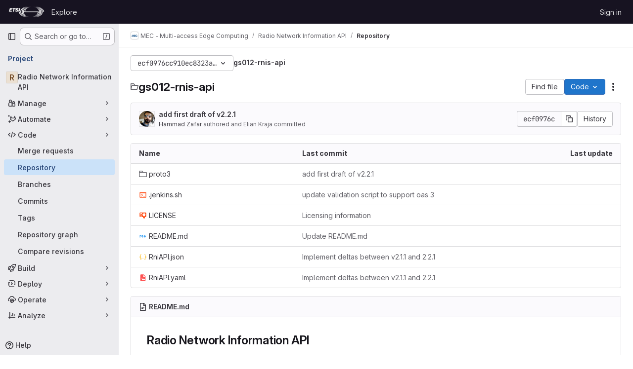

--- FILE ---
content_type: text/javascript; charset=utf-8
request_url: https://forge.etsi.org/rep/assets/webpack/commons-pages.projects.blob.show-pages.projects.get_started.show-pages.projects.show-pages.projects.tree.show.04a9931d.chunk.js
body_size: 13183
content:
(this.webpackJsonp=this.webpackJsonp||[]).push([["commons-pages.projects.blob.show-pages.projects.get_started.show-pages.projects.show-pages.projects.tree.show","36d45c3b"],{"+wZC":function(t,e,a){"use strict";var i=a("8Ei6"),n=a.n(i),r=a("zNqO"),s=a("n64d"),o=a("pTIT"),l=a("EXdk"),c=a("/2q6"),d=a("eOJu"),u=a("Cn4y"),b=a("tslw"),h=a("slyf"),p=a("Ccns");const f=o.U+"active",m=Object(u.c)(Object(d.m)({...b.b,active:Object(u.b)(l.g,!1),buttonId:Object(u.b)(l.r),disabled:Object(u.b)(l.g,!1),lazy:Object(u.b)(l.g,!1),noBody:Object(u.b)(l.g,!1),tag:Object(u.b)(l.r,"div"),title:Object(u.b)(l.r),titleItemClass:Object(u.b)(l.e),titleLinkAttributes:Object(u.b)(l.n),titleLinkClass:Object(u.b)(l.e)}),s.E),g=Object(r.c)({name:s.E,mixins:[b.a,h.a],inject:{getBvTabs:{default:function(){return function(){return{}}}}},props:m,data(){return{localActive:this.active&&!this.disabled}},computed:{bvTabs(){return this.getBvTabs()},_isTab:()=>!0,tabClasses(){const{localActive:t,disabled:e}=this;return[{active:t,disabled:e,"card-body":this.bvTabs.card&&!this.noBody},t?this.bvTabs.activeTabClass:null]},controlledBy(){return this.buttonId||this.safeId("__BV_tab_button__")},computedNoFade(){return!this.bvTabs.fade},computedLazy(){return this.bvTabs.lazy||this.lazy}},watch:{active(t,e){t!==e&&(t?this.activate():this.deactivate()||this.$emit(f,this.localActive))},disabled(t,e){if(t!==e){const{firstTab:e}=this.bvTabs;t&&this.localActive&&e&&(this.localActive=!1,e())}},localActive(t){this.$emit(f,t)}},mounted(){this.registerTab()},updated(){const{updateButton:t}=this.bvTabs;t&&this.hasNormalizedSlot(c.y)&&t(this)},beforeDestroy(){this.unregisterTab()},methods:{registerTab(){const{registerTab:t}=this.bvTabs;t&&t(this)},unregisterTab(){const{unregisterTab:t}=this.bvTabs;t&&t(this)},activate(){const{activateTab:t}=this.bvTabs;return!(!t||this.disabled)&&t(this)},deactivate(){const{deactivateTab:t}=this.bvTabs;return!(!t||!this.localActive)&&t(this)}},render(t){const{localActive:e}=this,a=t(this.tag,{staticClass:"tab-pane",class:this.tabClasses,directives:[{name:"show",value:e}],attrs:{role:"tabpanel",id:this.safeId(),"aria-hidden":e?"false":"true","aria-labelledby":this.controlledBy||null},ref:"panel"},[e||!this.computedLazy?this.normalizeSlot():t()]);return t(p.a,{props:{mode:"out-in",noFade:this.computedNoFade}},[a])}});var v={name:"GlTab",components:{BTab:g},inheritAttrs:!1,props:{titleLinkClass:{type:[String,Array,Object],required:!1,default:""},queryParamValue:{type:String,required:!1,default:null}},computed:{linkClass(){const{titleLinkClass:t}=this;return Array.isArray(t)?[...t,"gl-tab-nav-item"]:n()(t)?{...t,"gl-tab-nav-item":!0}:(t+" gl-tab-nav-item").trim()}}},_=a("tBpV"),y=Object(_.a)(v,(function(){var t=this;return(0,t._self._c)("b-tab",t._g(t._b({attrs:{"title-link-class":t.linkClass,"query-param-value":t.queryParamValue},scopedSlots:t._u([t._l(Object.keys(t.$slots),(function(e){return{key:e,fn:function(){return[t._t(e)]},proxy:!0}}))],null,!0)},"b-tab",t.$attrs,!1),t.$listeners))}),[],!1,null,null,null);e.a=y.exports},"5lKJ":function(t,e,a){"use strict";a.d(e,"a",(function(){return _}));var i=a("n64d"),n=a("pTIT"),r=a("Ld9G"),s=a("MGi3"),o=a("LTP3"),l=a("dJQL"),c=a("eOJu"),d=a("OlxA"),u=a("NL6M");const b=Object(o.d)(i.z,n.L),h="__bv_modal_directive__",p=function({modifiers:t={},arg:e,value:a}){return Object(l.m)(a)?a:Object(l.m)(e)?e:Object(c.h)(t).reverse()[0]},f=function(t){return t&&Object(s.v)(t,".dropdown-menu > li, li.nav-item")&&Object(s.A)("a, button",t)||t},m=function(t){t&&"BUTTON"!==t.tagName&&(Object(s.o)(t,"role")||Object(s.C)(t,"role","button"),"A"===t.tagName||Object(s.o)(t,"tabindex")||Object(s.C)(t,"tabindex","0"))},g=function(t){const e=t[h]||{},a=e.trigger,i=e.handler;a&&i&&(Object(o.a)(a,"click",i,n.R),Object(o.a)(a,"keydown",i,n.R),Object(o.a)(t,"click",i,n.R),Object(o.a)(t,"keydown",i,n.R)),delete t[h]},v=function(t,e,a){const i=t[h]||{},l=p(e),c=f(t);l===i.target&&c===i.trigger||(g(t),function(t,e,a){const i=p(e),l=f(t);if(i&&l){const c=function(t){const n=t.currentTarget;if(!Object(s.r)(n)){const s=t.type,o=t.keyCode;"click"!==s&&("keydown"!==s||o!==r.c&&o!==r.h)||Object(d.a)(Object(u.a)(a,e)).$emit(b,i,n)}};t[h]={handler:c,target:i,trigger:l},m(l),Object(o.b)(l,"click",c,n.R),"BUTTON"!==l.tagName&&"button"===Object(s.h)(l,"role")&&Object(o.b)(l,"keydown",c,n.R)}}(t,e,a)),m(c)},_={inserted:v,updated:function(){},componentUpdated:v,unbind:g}},CSd6:function(t,e,a){"use strict";var i=a("CbCZ"),n=a("9dZE"),r=a("jlnU"),s=a("2ibD"),o=a("8Igx"),l=a("Y0p+"),c=a("SNRI"),d=a("3twG"),u=a("/lV4"),b=a("OR9K"),h=a("O4EH"),p=a("ygVz"),f={components:{GlButton:i.a,UploadDropzone:b.a,FileIcon:n.a,CommitChangesModal:h.a},i18n:{REMOVE_FILE_TEXT:Object(u.a)("Remove file"),ERROR_MESSAGE:Object(u.a)("Error uploading file. Please try again."),DIRECTORY_FILE_ERROR:Object(u.a)("Directories cannot be uploaded. Please upload a single file instead.")},mixins:[p.a.mixin()],props:{modalId:{type:String,required:!0},commitMessage:{type:String,required:!0},targetBranch:{type:String,required:!0},originalBranch:{type:String,required:!0},canPushCode:{type:Boolean,required:!0},canPushToBranch:{type:Boolean,required:!0},path:{type:String,required:!0},replacePath:{type:String,default:null,required:!1},emptyRepo:{type:Boolean,required:!1,default:!1},uploadPath:{type:String,default:null,required:!1}},data:()=>({file:null,filePreviewURL:null,loading:!1,hasDirectoryUploadError:!1}),computed:{formattedFileSize(){return Object(c.h)(this.file.size)},isValid(){return Boolean(this.file)}},methods:{show(){this.$refs[this.modalId].show()},setFile(t){var e=this;this.file=t;const a=new FileReader;a.readAsDataURL(this.file),a.onload=function(t){var a;e.filePreviewURL=null===(a=t.target)||void 0===a?void 0:a.result,e.hasDirectoryUploadError=!1,e.trackEvent("file_upload_placement_successful_in_upload_blob_modal")},a.onerror=function(t){var a,i;const n=null===(a=t.target)||void 0===a?void 0:a.error;Boolean(null===(i=e.file)||void 0===i?void 0:i.type)||(e.file=null,e.hasDirectoryUploadError=!0),Object(o.a)(`Failed to ${e.replacePath?"replace":"upload"} file. See exception details for more information.`,n)}},removeFile(){this.file=null,this.filePreviewURL=null},submitForm(t){return this.replacePath?this.replaceFile(t):this.uploadFile(t)},submitRequest(t,e,a){var i=this;return this.loading=!0,a.append("file",this.file),Object(s.a)({method:t,url:e,data:a,headers:{...l.a}}).then((function(t){i.trackEvent("file_upload_successful_in_upload_blob_modal"),Object(d.T)(t.data.filePath)})).catch((function(t){Object(o.a)(`Failed to ${i.replacePath?"replace":"upload"} file. See exception details for more information.`,t),Object(r.createAlert)({message:i.$options.i18n.ERROR_MESSAGE})})).finally((function(){i.loading=!1}))},replaceFile(t){return this.submitRequest("put",this.replacePath,t)},uploadFile(t){const e=this.uploadPath||Object(d.A)(this.path,this.$route.params.path);return this.submitRequest("post",e,t)},handleModalClose(){this.hasDirectoryUploadError=!1}},validFileMimetypes:[]},m=a("tBpV"),g=Object(m.a)(f,(function(){var t=this,e=t._self._c;return e("commit-changes-modal",{ref:t.modalId,attrs:{"modal-id":t.modalId,"commit-message":t.commitMessage,"target-branch":t.targetBranch,"original-branch":t.originalBranch,"can-push-code":t.canPushCode,"can-push-to-branch":t.canPushToBranch,valid:t.isValid,loading:t.loading,"empty-repo":t.emptyRepo,"data-testid":"upload-blob-modal"},on:{"close-commit-changes-modal":t.handleModalClose,"submit-form":t.submitForm},scopedSlots:t._u([{key:"body",fn:function(){return[e("upload-dropzone",{class:["gl-h-26",t.hasDirectoryUploadError?"gl-mb-3":"gl-mb-6"],attrs:{"single-file-selection":"","valid-file-mimetypes":t.$options.validFileMimetypes,"is-file-valid":function(){return!0},"has-upload-error":t.hasDirectoryUploadError},on:{change:t.setFile}},[t.file?e("div",{staticClass:"card upload-dropzone-card upload-dropzone-border gl-h-full gl-w-full gl-items-center gl-justify-center gl-p-3"},[e("file-icon",{attrs:{"file-name":t.file.name,size:24}}),t._v(" "),e("div",{staticClass:"gl-mb-2"},[t._v("\n          "+t._s(t.file.name)+"\n          ·\n          "),e("span",{staticClass:"gl-text-subtle"},[t._v(t._s(t.formattedFileSize))])]),t._v(" "),e("gl-button",{attrs:{category:"tertiary",variant:"confirm",disabled:t.loading},on:{click:t.removeFile}},[t._v(t._s(t.$options.i18n.REMOVE_FILE_TEXT))])],1):t._e()]),t._v(" "),t.hasDirectoryUploadError?e("div",{staticClass:"gl-mb-6 gl-text-left gl-text-danger"},[t._v("\n      "+t._s(t.$options.i18n.DIRECTORY_FILE_ERROR)+"\n    ")]):t._e()]},proxy:!0}])})}),[],!1,null,null,null);e.a=g.exports},NHYh:function(t,e,a){"use strict";a.d(e,"a",(function(){return i}));a("3UXl"),a("iyoE");const i=function(t,e){return t.map((function(t,e){return[e,t]})).sort(function(t,e){return this(t[1],e[1])||t[0]-e[0]}.bind(e)).map((function(t){return t[1]}))}},O4EH:function(t,e,a){"use strict";a("aFm2"),a("z6RN"),a("R9qC");var i=a("lCTV"),n=a("Oxu3"),r=a("LZPs"),s=a("L78D"),o=a("hvGG"),l=a("JVxf"),c=a("nUR7"),d=a("HuCl"),u=a("nrbW"),b=a("dIEn"),h=a("Jx7q"),p=a("Qhxq"),f=a("/lV4"),m=a("U8h0"),g=a("qLpH"),v=a("ygVz"),_=a("uQq6"),y={csrf:p.a,components:{GlAlert:i.a,GlModal:n.a,GlFormCheckbox:r.a,GlFormGroup:s.a,GlFormInput:o.a,GlFormRadio:l.a,GlFormRadioGroup:c.a,GlFormTextarea:d.a,GlForm:u.a,GlSprintf:b.a,GlLink:h.a},i18n:{BRANCH:Object(f.a)("Branch"),BRANCH_IN_FORK_MESSAGE:Object(f.a)("GitLab will create a branch in your fork and start a merge request."),CURRENT_BRANCH_LABEL:Object(f.a)("Commit to the current %{branchName} branch"),COMMIT_CHANGES:Object(f.a)("Commit changes"),COMMIT_IN_BRANCH_MESSAGE:Object(f.a)("Your changes can be committed to %{branchName} because a merge request is open."),COMMIT_IN_DEFAULT_BRANCH:Object(f.a)("GitLab will create a default branch, %{branchName}, and commit your changes."),COMMIT_LABEL:Object(f.a)("Commit message"),COMMIT_MESSAGE_HINT:Object(f.a)("Try to keep the first line under 52 characters and the others under 72."),NEW_BRANCH:Object(f.a)("New branch"),NEW_BRANCH_LABEl:Object(f.a)("Commit to a new branch"),CREATE_MR_LABEL:Object(f.a)("Create a merge request for this change"),LFS_WARNING_TITLE:Object(f.a)("The file you're about to delete is tracked by LFS"),LFS_WARNING_PRIMARY_CONTENT:Object(f.i)("BlobViewer|If you delete the file, it will be removed from the branch %{branch}."),LFS_WARNING_SECONDARY_CONTENT:Object(f.i)("BlobViewer|This file will still take up space in your LFS storage. %{linkStart}How do I remove tracked objects from Git LFS?%{linkEnd}"),LFS_CONTINUE_TEXT:Object(f.a)("Continue…"),LFS_CANCEL_TEXT:Object(f.a)("Cancel"),NO_PERMISSION_TO_COMMIT_MESSAGE:Object(f.a)("You don't have permission to commit to %{branchName}. %{linkStart}Learn more.%{linkEnd}"),SECONDARY_OPTIONS_TEXT:Object(f.a)("Cancel")},directives:{validation:Object(m.a)()},mixins:[v.a.mixin()],props:{modalId:{type:String,required:!0},commitMessage:{type:String,required:!0},targetBranch:{type:String,required:!0},originalBranch:{type:String,required:!0},canPushCode:{type:Boolean,required:!0},canPushToBranch:{type:Boolean,required:!0},emptyRepo:{type:Boolean,required:!1,default:!1},isUsingLfs:{type:Boolean,required:!1,default:!1},branchAllowsCollaboration:{type:Boolean,required:!1,default:!1},valid:{type:Boolean,required:!1,default:!0},loading:{type:Boolean,required:!1,default:!1},error:{type:String,required:!1,default:null}},data(){return{lfsWarningDismissed:!1,createNewBranch:!1,createNewMr:!0,form:{state:!1,showValidation:!1,fields:{commit_message:Object(m.c)({value:this.commitMessage}),branch_name:Object(m.c)({value:this.targetBranch,skipValidation:!this.canPushCode||this.canPushToBranch})}}}},computed:{primaryOptions(){const t={text:this.$options.i18n.COMMIT_CHANGES,attributes:{variant:"confirm",loading:this.loading,disabled:this.loading||!this.form.state||!this.valid,"data-testid":"commit-change-modal-commit-button"}},e={text:this.$options.i18n.LFS_CONTINUE_TEXT,attributes:{variant:"confirm"}};return this.showLfsWarning?e:t},cancelOptions(){return{text:this.$options.i18n.SECONDARY_OPTIONS_TEXT,attributes:{disabled:this.loading}}},showHint(){const t=this.form.fields.commit_message.value.trim().split("\n"),[e,...a]=t,i=e.length>_.c,n=Boolean(a.length)&&a.some((function(t){return t.length>_.b}));return!this.form.fields.commit_message.feedback&&(i||n)},showLfsWarning(){return this.isUsingLfs&&!this.lfsWarningDismissed},title(){return this.showLfsWarning?this.$options.i18n.LFS_WARNING_TITLE:this.$options.i18n.COMMIT_CHANGES},showForm(){return!this.isUsingLfs||this.isUsingLfs&&this.lfsWarningDismissed}},methods:{show(){this.$refs[this.modalId].show(),this.lfsWarningDismissed=!1},cancel(){this.$refs[this.modalId].hide()},async handleContinueLfsWarning(){var t;this.lfsWarningDismissed=!0,await this.$nextTick(),null===(t=this.$refs.message)||void 0===t||t.$el.focus()},async handlePrimaryAction(t){if(window.onbeforeunload=null,t.preventDefault(),this.trackEvent("click_commit_changes_in_commit_changes_modal"),this.showLfsWarning)return void await this.handleContinueLfsWarning();if(this.form.showValidation=!0,!this.form.state)return;this.form.showValidation=!1;const e=this.$refs.form.$el,a=new FormData(e);this.$emit("submit-form",a)},handleModalClose(){this.$emit("close-commit-changes-modal")}},deleteLfsHelpPath:Object(g.a)("topics/git/lfs/_index",{anchor:"delete-a-git-lfs-file-from-repository-history"}),protectedBranchHelpPath:Object(g.a)("user/project/repository/branches/protected")},O=a("tBpV"),T=Object(O.a)(y,(function(){var t=this,e=t._self._c;return e("gl-modal",t._b({ref:t.modalId,attrs:{"modal-id":t.modalId,title:t.title,"data-testid":"commit-change-modal","action-primary":t.primaryOptions,"action-cancel":t.cancelOptions},on:{primary:t.handlePrimaryAction,cancel:t.handleModalClose,close:t.handleModalClose}},"gl-modal",t.$attrs,!1),[t._t("body"),t._v(" "),t.showLfsWarning?e("div",[e("p",[e("gl-sprintf",{attrs:{message:t.$options.i18n.LFS_WARNING_PRIMARY_CONTENT},scopedSlots:t._u([{key:"branch",fn:function(){return[e("code",[t._v(t._s(t.targetBranch))])]},proxy:!0}],null,!1,4149292315)})],1),t._v(" "),e("p",[e("gl-sprintf",{attrs:{message:t.$options.i18n.LFS_WARNING_SECONDARY_CONTENT},scopedSlots:t._u([{key:"link",fn:function({content:a}){return[e("gl-link",{attrs:{href:t.$options.deleteLfsHelpPath}},[t._v(t._s(a))])]}}],null,!1,888329688)})],1)]):t._e(),t._v(" "),t.showForm?e("div",[e("gl-form",{ref:"form",attrs:{novalidate:""}},[e("input",{attrs:{type:"hidden",name:"authenticity_token"},domProps:{value:t.$options.csrf.token}}),t._v(" "),t._t("form-fields"),t._v(" "),e("gl-form-group",{attrs:{label:t.$options.i18n.COMMIT_LABEL,"label-for":"commit_message","invalid-feedback":t.form.fields.commit_message.feedback}},[e("gl-form-textarea",{directives:[{name:"validation",rawName:"v-validation:[form.showValidation]",arg:t.form.showValidation}],ref:"message",attrs:{id:"commit_message",name:"commit_message","no-resize":"","data-testid":"commit-message-field",state:t.form.fields.commit_message.state,disabled:t.loading,required:""},model:{value:t.form.fields.commit_message.value,callback:function(e){t.$set(t.form.fields.commit_message,"value",e)},expression:"form.fields['commit_message'].value"}}),t._v(" "),t.error?e("p",{staticClass:"gl-mt-3 gl-text-red-600",attrs:{"data-testid":"error"}},[t._v(t._s(t.error))]):t._e(),t._v(" "),t.showHint?e("p",{staticClass:"form-text gl-text-subtle",attrs:{"data-testid":"hint"}},[t._v("\n          "+t._s(t.$options.i18n.COMMIT_MESSAGE_HINT)+"\n        ")]):t._e()],1),t._v(" "),t.emptyRepo?[e("input",{staticClass:"js-branch-name",attrs:{type:"hidden",name:"branch_name"},domProps:{value:t.originalBranch}}),t._v(" "),t.emptyRepo?e("gl-alert",{staticClass:"gl-my-3",attrs:{dismissible:!1}},[e("gl-sprintf",{attrs:{message:t.$options.i18n.COMMIT_IN_DEFAULT_BRANCH},scopedSlots:t._u([{key:"branchName",fn:function(){return[e("strong",[t._v(t._s(t.originalBranch))])]},proxy:!0}],null,!1,1261349578)})],1):t._e()]:[e("input",{attrs:{type:"hidden",name:"original_branch"},domProps:{value:t.originalBranch}}),t._v(" "),t.createNewMr?e("input",{attrs:{type:"hidden",name:"create_merge_request",value:"1"}}):t._e(),t._v(" "),t.canPushCode?[t.canPushToBranch?e("gl-form-group",{attrs:{label:t.$options.i18n.BRANCH,"label-for":"branch_selection"}},[e("gl-form-radio-group",{attrs:{name:"branch_selection",label:t.$options.i18n.BRANCH},model:{value:t.createNewBranch,callback:function(e){t.createNewBranch=e},expression:"createNewBranch"}},[e("gl-form-radio",{attrs:{value:!1,disabled:t.loading}},[e("gl-sprintf",{attrs:{message:t.$options.i18n.CURRENT_BRANCH_LABEL},scopedSlots:t._u([{key:"branchName",fn:function(){return[e("code",[t._v(t._s(t.originalBranch))])]},proxy:!0}],null,!1,2214757140)})],1),t._v(" "),e("gl-form-radio",{attrs:{value:!0,disabled:t.loading}},[t._v("\n                "+t._s(t.$options.i18n.NEW_BRANCH_LABEl)+"\n              ")])],1),t._v(" "),t.createNewBranch?e("div",{staticClass:"gl-ml-6"},[e("gl-form-group",{attrs:{"invalid-feedback":t.form.fields.branch_name.feedback}},[e("gl-form-input",{directives:[{name:"validation",rawName:"v-validation:[form.showValidation]",arg:t.form.showValidation}],staticClass:"gl-mt-2",attrs:{state:t.form.fields.branch_name.state,disabled:t.loading,name:"branch_name",placeholder:t.__("example-branch-name"),required:""},model:{value:t.form.fields.branch_name.value,callback:function(e){t.$set(t.form.fields.branch_name,"value",e)},expression:"form.fields['branch_name'].value"}})],1),t._v(" "),t.createNewBranch?e("gl-form-checkbox",{staticClass:"gl-mt-4",model:{value:t.createNewMr,callback:function(e){t.createNewMr=e},expression:"createNewMr"}},[e("span",[t._v("\n                  "+t._s(t.$options.i18n.CREATE_MR_LABEL)+"\n                ")])]):t._e()],1):t._e()],1):[e("gl-form-group",{attrs:{label:t.$options.i18n.NEW_BRANCH,"label-for":"branch_selection","invalid-feedback":t.form.fields.branch_name.feedback}},[e("label",{staticClass:"gl-font-normal gl-text-subtle",attrs:{for:"branchNameInput"}},[e("gl-sprintf",{attrs:{message:t.$options.i18n.NO_PERMISSION_TO_COMMIT_MESSAGE},scopedSlots:t._u([{key:"branchName",fn:function(){return[e("code",{staticClass:"gl-text-subtle"},[t._v(t._s(t.originalBranch))])]},proxy:!0},{key:"link",fn:function({content:a}){return[e("gl-link",{attrs:{href:t.$options.protectedBranchHelpPath}},[t._v(t._s(a))])]}}],null,!1,3243504882)})],1),t._v(" "),e("gl-form-input",{directives:[{name:"validation",rawName:"v-validation:[form.showValidation]",arg:t.form.showValidation}],attrs:{id:"branchNameInput",state:t.form.fields.branch_name.state,disabled:t.loading,name:"branch_name",required:"",placeholder:t.__("example-branch-name")},model:{value:t.form.fields.branch_name.value,callback:function(e){t.$set(t.form.fields.branch_name,"value",e)},expression:"form.fields['branch_name'].value"}})],1),t._v(" "),e("gl-form-checkbox",{staticClass:"gl-mt-4",model:{value:t.createNewMr,callback:function(e){t.createNewMr=e},expression:"createNewMr"}},[e("span",[t._v("\n                "+t._s(t.$options.i18n.CREATE_MR_LABEL)+"\n              ")])])]]:[t.branchAllowsCollaboration?e("gl-alert",{staticClass:"gl-my-3",attrs:{dismissible:!1}},[e("gl-sprintf",{attrs:{message:t.$options.i18n.COMMIT_IN_BRANCH_MESSAGE},scopedSlots:t._u([{key:"branchName",fn:function(){return[e("strong",[t._v(t._s(t.originalBranch))])]},proxy:!0}],null,!1,1261349578)})],1):e("gl-alert",{staticClass:"gl-my-3",attrs:{dismissible:!1}},[t._v(t._s(t.$options.i18n.BRANCH_IN_FORK_MESSAGE))])]]],2)],1):t._e()],2)}),[],!1,null,null,null);e.a=T.exports},OR9K:function(t,e,a){"use strict";a("LdIe"),a("z6RN"),a("PTOk"),a("aFm2"),a("R9qC");var i=a("Jx7q"),n=a("dIEn"),r=a("ljRM"),s=a("/lV4");const o="image/*",l=/image\/.+/;var c={components:{GlLink:i.a,GlSprintf:n.a,GlAnimatedUploadIcon:r.a},props:{displayAsCard:{type:Boolean,required:!1,default:!1},enableDragBehavior:{type:Boolean,required:!1,default:!1},uploadSingleMessage:{type:String,required:!1,default:Object(s.a)("Drop or %{linkStart}upload%{linkEnd} file to attach")},uploadMultipleMessage:{type:String,required:!1,default:Object(s.a)("Drop or %{linkStart}upload%{linkEnd} files to attach")},dropToStartMessage:{type:String,required:!1,default:Object(s.a)("Drop your files to start your upload.")},isFileValid:{type:Function,required:!1,default:function({type:t}){return(t.match(l)||[]).length>0}},validFileMimetypes:{type:Array,required:!1,default:function(){return[o]}},singleFileSelection:{type:Boolean,required:!1,default:!1},inputFieldName:{type:String,required:!1,default:"upload_file"},shouldUpdateInputOnFileDrop:{type:Boolean,required:!1,default:!1},showUploadDesignOverlay:{type:Boolean,required:!1,default:!1},uploadDesignOverlayText:{type:String,required:!1,default:""},validateDesignUploadOnDragover:{type:Boolean,required:!1,default:!1},acceptDesignFormats:{type:String,required:!1,default:""},hideUploadTextOnDragging:{type:Boolean,required:!1,default:!1},hasUploadError:{type:Boolean,required:!1,default:!1}},data:()=>({dragCounter:0,isDragDataValid:!0,animateUploadIcon:!1}),computed:{dragging(){return 0!==this.dragCounter},iconStyles(){return{class:this.displayAsCard?"gl-mb-3":"gl-mr-3"}},showDropzoneOverlay(){return this.validateDesignUploadOnDragover&&this.acceptDesignFormats?this.dragging&&this.isDragDataValid&&!this.enableDragBehavior:this.dragging&&!this.enableDragBehavior}},methods:{isValidUpload(t){return t.every(this.isFileValid)},isValidDragDataType:({dataTransfer:t})=>Boolean(t&&t.types.some((function(t){return"Files"===t}))),ondrop({dataTransfer:t={}}){if(this.dragCounter=0,!this.isDragDataValid)return;const{files:e}=t;if(this.isValidUpload(Array.from(e))){if(this.shouldUpdateInputOnFileDrop){if(this.singleFileSelection&&e.length>1)return void this.$emit("error");this.$refs.fileUpload.files=e}this.$emit("change",this.singleFileSelection?e[0]:e)}else this.$emit("error")},ondragenter(t){this.$emit("dragenter",t),this.dragCounter+=1,this.isDragDataValid=this.isValidDragDataType(t)},ondragover({dataTransfer:t}){var e=this;this.validateDesignUploadOnDragover&&(this.isDragDataValid=Array.from(t.items).some((function(t){return e.acceptDesignFormats.includes(t.type)})))},ondragleave(t){this.$emit("dragleave",t),this.dragCounter-=1},openFileUpload(){this.$refs.fileUpload.click()},onFileInputChange(t){this.isValidUpload(Array.from(t.target.files))?this.$emit("change",this.singleFileSelection?t.target.files[0]:t.target.files):this.$emit("error")},onMouseEnter(){this.animateUploadIcon=!0},onMouseLeave(){this.animateUploadIcon=!1}}},d=a("tBpV"),u=Object(d.a)(c,(function(){var t=this,e=t._self._c;return e("div",{staticClass:"gl-w-full",class:{"gl-relative":!t.showUploadDesignOverlay},on:{dragstart:function(t){t.preventDefault(),t.stopPropagation()},dragend:function(t){t.preventDefault(),t.stopPropagation()},dragover:function(e){return e.preventDefault(),e.stopPropagation(),t.ondragover.apply(null,arguments)},dragenter:function(e){return e.preventDefault(),e.stopPropagation(),t.ondragenter.apply(null,arguments)},dragleave:function(e){return e.preventDefault(),e.stopPropagation(),t.ondragleave.apply(null,arguments)},drop:function(e){return e.preventDefault(),e.stopPropagation(),t.ondrop.apply(null,arguments)}}},[t._t("default",(function(){return[e("button",{staticClass:"upload-dropzone-card gl-mb-0 gl-h-full gl-w-full gl-items-center gl-justify-center gl-rounded-base gl-border-0 gl-bg-default gl-px-5 gl-py-4",class:t.hasUploadError?"upload-dropzone-border-error":"upload-dropzone-border",attrs:{type:"button"},on:{click:t.openFileUpload,mouseenter:t.onMouseEnter,mouseleave:t.onMouseLeave}},[e("div",{staticClass:"gl-flex gl-items-center gl-justify-center gl-text-center",class:{"gl-flex-col":t.displayAsCard},attrs:{"data-testid":"dropzone-area"}},[e("gl-animated-upload-icon",{class:t.iconStyles.class,attrs:{"is-on":t.animateUploadIcon||t.hideUploadTextOnDragging}}),t._v(" "),t.hideUploadTextOnDragging&&t.dragging?t._e():e("p",{staticClass:"gl-mb-0",attrs:{"data-testid":"upload-text"}},[t._t("upload-text",(function(){return[e("gl-sprintf",{attrs:{message:t.singleFileSelection?t.uploadSingleMessage:t.uploadMultipleMessage},scopedSlots:t._u([{key:"link",fn:function({content:a}){return[e("gl-link",{on:{click:function(e){return e.stopPropagation(),t.openFileUpload.apply(null,arguments)}}},[t._v(t._s(a))])]}}],null,!1,40519920)})]}),{openFileUpload:t.openFileUpload})],2),t._v(" "),t.hideUploadTextOnDragging&&t.dragging?e("span",[t._v("\n          "+t._s(t.s__("DesignManagement|Drop your images to start the upload."))+"\n        ")]):t._e()],1)]),t._v(" "),e("input",{ref:"fileUpload",staticClass:"hide",attrs:{type:"file",name:t.inputFieldName,accept:t.validFileMimetypes,multiple:!t.singleFileSelection},on:{change:t.onFileInputChange}})]})),t._v(" "),e("transition",{attrs:{name:"upload-dropzone-fade"}},[e("div",{directives:[{name:"show",rawName:"v-show",value:t.showDropzoneOverlay,expression:"showDropzoneOverlay"}],staticClass:"gl-absolute gl-flex gl-h-full gl-w-full gl-items-center gl-justify-center gl-p-4",class:{"design-upload-dropzone-overlay gl-z-200":t.showUploadDesignOverlay&&t.isDragDataValid,"upload-dropzone-overlay upload-dropzone-border":!t.showUploadDesignOverlay}},[t.showUploadDesignOverlay?[t.isDragDataValid&&!t.hideUploadTextOnDragging?e("div",{staticClass:"gl-absolute gl-bottom-6 gl-flex gl-items-center gl-rounded-base gl-bg-feedback-strong gl-px-3 gl-py-2 gl-text-feedback-strong gl-shadow-sm",attrs:{"data-testid":"design-upload-overlay"}},[e("gl-animated-upload-icon",{attrs:{"is-on":!0,name:"upload"}}),t._v(" "),e("span",{staticClass:"gl-ml-2"},[t._v(t._s(t.uploadDesignOverlayText))])],1):t._e()]:[t.isDragDataValid?e("div",{staticClass:"gl-max-w-1/2 gl-text-center"},[t._t("valid-drag-data-slot",(function(){return[e("h3",{class:{"gl-inline gl-text-base":!t.displayAsCard}},[t._v("\n              "+t._s(t.__("Incoming!"))+"\n            ")]),t._v(" "),e("span",[t._v(t._s(t.dropToStartMessage))])]}))],2):e("div",{staticClass:"gl-max-w-1/2 gl-text-center"},[t._t("invalid-drag-data-slot",(function(){return[e("h3",{class:{"gl-inline gl-text-base":!t.displayAsCard}},[t._v("\n              "+t._s(t.__("Oh no!"))+"\n            ")]),t._v(" "),e("span",[t._v(t._s(t.__("You are trying to upload something other than an image. Please upload a .png, .jpg, .jpeg, .gif, .bmp, .tiff or .ico.")))])]}))],2)]],2)])],2)}),[],!1,null,null,null);e.a=u.exports},U8h0:function(t,e,a){"use strict";a.d(e,"a",(function(){return c})),a.d(e,"c",(function(){return d})),a.d(e,"b",(function(){return u}));a("B++/"),a("z6RN"),a("47t/"),a("LdIe"),a("PTOk"),a("++os"),a("whUo"),a("3UXl"),a("iyoE");var i=a("/lV4");function n({binding:t,vnode:e}){return t.instance?t.instance:e.context}const r={valueMissing:{isInvalid:function(t){var e;return null===(e=t.validity)||void 0===e?void 0:e.valueMissing},message:Object(i.a)("Please fill out this field.")},urlTypeMismatch:{isInvalid:function(t){var e;return"url"===t.type&&(null===(e=t.validity)||void 0===e?void 0:e.typeMismatch)},message:Object(i.a)("Please enter a valid URL format, ex: http://www.example.com/home")}},s=function(t){const{target:e}=t,a=e.querySelector("input:invalid");a&&a.focus()},o=function(t){return t.querySelector("input")||t},l=function(t){return function({el:e,form:a,reportInvalidInput:i=!1}){const{name:n}=e;if(!n)return void 0;const r=a.fields[n],s=e.checkValidity();r.state=i?s:s||null,r.feedback=i?function(t,e){const a=Object.values(t).find((function(t){return t.isInvalid(e)}));let i=null;return a&&(i=e.getAttribute("validation-message")),i||(null==a?void 0:a.message)||e.validationMessage}(t,e):"",a.state=function(t){return Object.values(t.fields).every((function({state:t}){return!0===t}))}(a)}};function c(t={}){const e={...r,...t},a=new WeakMap;return{inserted(t,i,r){const{arg:c}=i,d=o(t),{form:u}=d,b=n({binding:i,vnode:r}),h=l(e),p={validate:h,isTouched:!1,isBlurred:!1};a.set(d,p),d.addEventListener("input",(function t(){p.isTouched=!0,d.removeEventListener("input",t)})),d.addEventListener("blur",(function t({target:e}){p.isTouched&&(p.isBlurred=!0,h({el:e,form:b.form,reportInvalidInput:!0}),d.removeEventListener("blur",t))})),u&&u.addEventListener("submit",s),h({el:d,form:b.form,reportInvalidInput:c})},update(t,e,i){const r=o(t),{arg:s}=e,{validate:l,isTouched:c,isBlurred:d}=a.get(r),u=s||c&&d;l({el:r,form:n({binding:e,vnode:i}).form,reportInvalidInput:u})}}}const d=function({value:t,required:e=!0,skipValidation:a=!1}){return{value:t,required:e,state:!!a||null,feedback:null}},u=function({fields:t={},...e}={}){return{state:!1,showValidation:!1,...e,fields:Object.fromEntries(Object.entries(t).map((function([t,e]){return[t,d(e)]})))}}},hxHM:function(t,e,a){"use strict";a("LdIe"),a("z6RN"),a("PTOk"),a("aFm2"),a("R9qC"),a("lFMf"),a("gOHk"),a("c9hT"),a("ZzK0"),a("BzOf"),a("3UXl"),a("iyoE"),a("v2fZ"),a("UezY"),a("hG7+"),a("B++/"),a("47t/");var i=a("zNqO"),n=a("n64d"),r=a("1nO5"),s=a("pTIT"),o=a("Ld9G"),l=a("EXdk"),c=a("/2q6"),d=a("88df"),u=a("Zwln"),b=a("MGi3"),h=a("LTP3"),p=a("MHCW"),f=a("dJQL"),m=a("7I1/"),g=a("nf9o"),v=a("RzIj"),_=a("W1rz"),y=a("eOJu"),O=a("+tAD"),T=a("Cn4y"),C=a("NHYh"),j=a("tslw"),k=a("slyf"),w=a("+18S");const{mixin:B,props:S,prop:x,event:E}=Object(v.a)("value",{type:l.k}),I=function(t){return!t.disabled},N=Object(i.c)({name:n.J,inject:{getBvTabs:{default:function(){return function(){return{}}}}},props:{controls:Object(T.b)(l.r),id:Object(T.b)(l.r),noKeyNav:Object(T.b)(l.g,!1),posInSet:Object(T.b)(l.k),setSize:Object(T.b)(l.k),tab:Object(T.b)(),tabIndex:Object(T.b)(l.k)},computed:{bvTabs(){return this.getBvTabs()}},methods:{focus(){Object(b.d)(this.$refs.link)},handleEvent(t){if(this.tab.disabled)return;const{type:e,keyCode:a,shiftKey:i}=t;"click"===e||"keydown"===e&&a===o.h?(Object(h.f)(t),this.$emit(s.f,t)):"keydown"!==e||this.noKeyNav||(-1!==[o.i,o.f,o.e].indexOf(a)?(Object(h.f)(t),i||a===o.e?this.$emit(s.o,t):this.$emit(s.B,t)):-1!==[o.a,o.g,o.b].indexOf(a)&&(Object(h.f)(t),i||a===o.b?this.$emit(s.v,t):this.$emit(s.y,t)))}},render(t){const{id:e,tabIndex:a,setSize:i,posInSet:n,controls:r,handleEvent:s}=this,{title:o,localActive:l,disabled:d,titleItemClass:u,titleLinkClass:b,titleLinkAttributes:h}=this.tab,p=t(w.a,{staticClass:"nav-link",class:[{active:l&&!d,disabled:d},b,l?this.bvTabs.activeNavItemClass:null],props:{disabled:d},attrs:{...h,id:e,role:"tab",tabindex:a,"aria-selected":l&&!d?"true":"false","aria-setsize":i,"aria-posinset":n,"aria-controls":r},on:{click:s,keydown:s},ref:"link"},[this.tab.normalizeSlot(c.y)||o]);return t("li",{staticClass:"nav-item",class:[u],attrs:{role:"presentation"}},[p])}}),A={align:Object(T.b)(l.r),fill:Object(T.b)(l.g,!1),justified:Object(T.b)(l.g,!1),pills:Object(T.b)(l.g,!1),small:Object(T.b)(l.g,!1)},R=Object(T.c)(Object(y.m)({...j.b,...S,...A,activeNavItemClass:Object(T.b)(l.e),activeTabClass:Object(T.b)(l.e),contentClass:Object(T.b)(l.e),end:Object(T.b)(l.g,!1),lazy:Object(T.b)(l.g,!1),navClass:Object(T.b)(l.e),navWrapperClass:Object(T.b)(l.e),noFade:Object(T.b)(l.g,!1),noKeyNav:Object(T.b)(l.g,!1),noNavStyle:Object(T.b)(l.g,!1),tag:Object(T.b)(l.r,"div")}),n.I),M=Object(i.c)({name:n.I,mixins:[j.a,B,k.a],provide(){var t=this;return{getBvTabs:function(){return t}}},props:R,data(){return{currentTab:Object(_.b)(this[x],-1),tabs:[],registeredTabs:[]}},computed:{fade(){return!this.noFade}},watch:{[x](t,e){if(t!==e){t=Object(_.b)(t,-1),e=Object(_.b)(e,0);const a=this.tabs[t];a&&!a.disabled?this.activateTab(a):t<e?this.previousTab():this.nextTab()}},currentTab(t){let e=-1;this.tabs.forEach((function(a,i){i!==t||a.disabled?a.localActive=!1:(a.localActive=!0,e=i)})),this.$emit(E,e)},tabs(t,e){var a=this;Object(m.a)(t.map((function(t){return t[i.a]})),e.map((function(t){return t[i.a]})))||this.$nextTick((function(){a.$emit(s.e,t.slice(),e.slice())}))},registeredTabs(){this.updateTabs()}},created(){this.$_observer=null},mounted(){this.setObserver(!0)},beforeDestroy(){this.setObserver(!1),this.tabs=[]},methods:{registerTab(t){Object(d.a)(this.registeredTabs,t)||this.registeredTabs.push(t)},unregisterTab(t){this.registeredTabs=this.registeredTabs.slice().filter((function(e){return e!==t}))},setObserver(t=!0){var e=this;if(this.$_observer&&this.$_observer.disconnect(),this.$_observer=null,t){const t=function(){e.$nextTick((function(){Object(b.z)((function(){e.updateTabs()}))}))};this.$_observer=Object(O.a)(this.$refs.content,t,{childList:!0,subtree:!1,attributes:!0,attributeFilter:["id"]})}},getTabs(){const t=this.registeredTabs;let e=[];if(r.e&&t.length>0){const a=t.map((function(t){return"#"+t.safeId()})).join(", ");e=Object(b.B)(a,this.$el).map((function(t){return t.id})).filter(p.a)}return Object(C.a)(t,(function(t,a){return e.indexOf(t.safeId())-e.indexOf(a.safeId())}))},updateTabs(){const t=this.getTabs();let e=t.indexOf(t.slice().reverse().find((function(t){return t.localActive&&!t.disabled})));if(e<0){const{currentTab:a}=this;a>=t.length?e=t.indexOf(t.slice().reverse().find(I)):t[a]&&!t[a].disabled&&(e=a)}e<0&&(e=t.indexOf(t.find(I))),t.forEach((function(t,a){t.localActive=a===e})),this.tabs=t,this.currentTab=e},getButtonForTab(t){return(this.$refs.buttons||[]).find((function(e){return e.tab===t}))},updateButton(t){const e=this.getButtonForTab(t);e&&e.$forceUpdate&&e.$forceUpdate()},activateTab(t){const{currentTab:e,tabs:a}=this;let i=!1;if(t){const n=a.indexOf(t);if(n!==e&&n>-1&&!t.disabled){const t=new u.a(s.a,{cancelable:!0,vueTarget:this,componentId:this.safeId()});this.$emit(t.type,n,e,t),t.defaultPrevented||(this.currentTab=n,i=!0)}}return i||this[x]===e||this.$emit(E,e),i},deactivateTab(t){return!!t&&this.activateTab(this.tabs.filter((function(e){return e!==t})).find(I))},focusButton(t){var e=this;this.$nextTick((function(){Object(b.d)(e.getButtonForTab(t))}))},emitTabClick(t,e){Object(f.d)(e)&&t&&t.$emit&&!t.disabled&&t.$emit(s.f,e)},clickTab(t,e){this.activateTab(t),this.emitTabClick(t,e)},firstTab(t){const e=this.tabs.find(I);this.activateTab(e)&&t&&(this.focusButton(e),this.emitTabClick(e,t))},previousTab(t){const e=Object(g.b)(this.currentTab,0),a=this.tabs.slice(0,e).reverse().find(I);this.activateTab(a)&&t&&(this.focusButton(a),this.emitTabClick(a,t))},nextTab(t){const e=Object(g.b)(this.currentTab,-1),a=this.tabs.slice(e+1).find(I);this.activateTab(a)&&t&&(this.focusButton(a),this.emitTabClick(a,t))},lastTab(t){const e=this.tabs.slice().reverse().find(I);this.activateTab(e)&&t&&(this.focusButton(e),this.emitTabClick(e,t))}},render(t){var e=this;const{align:a,end:n,fill:r,firstTab:o,justified:l,lastTab:d,nextTab:u,noKeyNav:b,noNavStyle:h,pills:p,previousTab:f,small:m,tabs:g}=this,v=g.find((function(t){return t.localActive&&!t.disabled})),_=g.find((function(t){return!t.disabled})),y=g.map((function(a,n){const{safeId:r}=a;let l=null;return b||(l=-1,(a===v||!v&&a===_)&&(l=null)),t(N,{props:{controls:r?r():null,id:a.controlledBy||(r?r("_BV_tab_button_"):null),noKeyNav:b,posInSet:n+1,setSize:g.length,tab:a,tabIndex:l},on:{[s.f]:function(t){e.clickTab(a,t)},[s.o]:o,[s.B]:f,[s.y]:u,[s.v]:d},key:a[i.a]||n,ref:"buttons",[i.b]:!0})}));let O=t("ul",{staticClass:"nav",class:[this.navClass,{"nav-tabs":!h&&!p,"nav-pills":!h&&p,"nav-fill":r,"nav-justified":l,[(T=a,"justify-content-"+(T="left"===T?"start":"right"===T?"end":T))]:a,small:m}],attrs:{role:"tablist",id:this.safeId("_BV_tab_controls_")},ref:"nav"},[this.normalizeSlot(c.w)||t(),y,this.normalizeSlot(c.v)||t()]);var T;O=t("div",{class:this.navWrapperClass,key:"bv-tabs-nav"},[this.normalizeSlot(c.B)||t(),O,this.normalizeSlot(c.A)||t()]);const C=this.normalizeSlot()||[];let j=t();0===C.length&&(j=t("div",{class:["tab-pane","active"],key:"bv-empty-tab"},this.normalizeSlot(c.f)));const k=t("div",{staticClass:"tab-content",class:this.contentClass,attrs:{id:this.safeId("_BV_tab_container_")},key:"bv-content",ref:"content"},[C,j]);return t(this.tag,{staticClass:"tabs",attrs:{id:this.safeId()}},[n?k:t(),O,n?t():k])}});var P=a("q3oM"),L=a("CbCZ");const $=function(t){return Object.keys(t).every((function(t){return"text"===t||"attributes"===t}))};var F={name:"GlTabs",components:{BTabs:M,GlButton:L.a},inheritAttrs:!1,props:{actionPrimary:{type:Object,required:!1,default:null,validator:function(t){return $(t)}},actionSecondary:{type:Object,required:!1,default:null,validator:function(t){return $(t)}},actionTertiary:{type:Object,required:!1,default:null,validator:function(t){return $(t)}},contentClass:{type:[String,Array,Object],required:!1,default:null},navClass:{type:[String,Array,Object],required:!1,default:null},justified:{type:Boolean,required:!1,default:!1},syncActiveTabWithQueryParams:{type:Boolean,required:!1,default:!1},queryParamName:{type:String,required:!1,default:"tab"},value:{type:Number,required:!1,default:0}},data:()=>({activeTabIndex:0}),computed:{hasActions(){return[this.actionPrimary,this.actionSecondary,this.actionTertiary].some(Boolean)},listeners(){return{...this.$listeners,input:this.handleInput}}},watch:{value:{handler(t){this.activeTabIndex!==t&&(this.activeTabIndex=t)},immediate:!0}},mounted(){this.syncActiveTabWithQueryParams&&(this.syncActiveTabFromQueryParams(),window.addEventListener("popstate",this.syncActiveTabFromQueryParams)),this.$emit("input",this.activeTabIndex)},destroyed(){window.removeEventListener("popstate",this.syncActiveTabFromQueryParams)},methods:{buttonBinding:(t,e)=>t.attributes?t.attributes:P.Q[e],primary(){this.$emit("primary")},secondary(){this.$emit("secondary")},tertiary(){this.$emit("tertiary")},async syncActiveTabFromQueryParams(){var t=this;await this.$nextTick();const e=this.getQueryParamValue(),a=this.getTabs().findIndex((function(a,i){return t.getTabQueryParamValue(i)===e}));this.activeTabIndex=-1!==a?a:0},getTabs(){return this.$refs.bTabs.getTabs()},getQueryParamValue(){return new URLSearchParams(window.location.search).get(this.queryParamName)},setQueryParamValueIfNecessary(t){const e=this.getQueryParamValue(),a=this.getTabQueryParamValue(t);if(0===t&&!e||0!==t&&e===a)return;const i=new URLSearchParams(window.location.search);i.set(this.queryParamName,a),window.history.pushState({},"",`${window.location.pathname}?${i.toString()}`)},getTabQueryParamValue(t){const e=this.getTabs()[t];return(null==e?void 0:e.$attrs["query-param-value"])||t.toString()},handleInput(t){this.$emit("input",t),this.activeTabIndex=t,this.syncActiveTabWithQueryParams&&this.setQueryParamValueIfNecessary(t)}}},D=a("tBpV"),q=Object(D.a)(F,(function(){var t=this,e=t._self._c;return e("b-tabs",t._g(t._b({ref:"bTabs",staticClass:"gl-tabs",attrs:{"no-nav-style":!0,"no-fade":!0,"active-nav-item-class":"gl-tab-nav-item-active","content-class":[t.contentClass,"gl-tab-content"],"nav-wrapper-class":"gl-tabs-wrapper","nav-class":[t.navClass,"gl-tabs-nav"],justified:t.justified,value:t.activeTabIndex},scopedSlots:t._u([t._l(Object.keys(t.$slots),(function(e){return{key:e,fn:function(){return[t._t(e)]},proxy:!0}})),t.hasActions?{key:"toolbar-start",fn:function(){return[e("div",{staticClass:"gl-actions-tabs-start",attrs:{role:"toolbar","data-testid":"actions-tabs-start"}},[t.actionPrimary?e("gl-button",t._b({attrs:{"data-testid":"action-primary"},on:{click:t.primary}},"gl-button",t.buttonBinding(t.actionPrimary,"actionPrimary"),!1),[t._v("\n        "+t._s(t.actionPrimary.text)+"\n      ")]):t._e(),t._v(" "),t.actionSecondary?e("gl-button",t._b({attrs:{"data-testid":"action-secondary"},on:{click:t.secondary}},"gl-button",t.buttonBinding(t.actionSecondary,"actionSecondary"),!1),[t._v("\n        "+t._s(t.actionSecondary.text)+"\n      ")]):t._e(),t._v(" "),t.actionTertiary?e("gl-button",t._b({attrs:{"data-testid":"action-tertiary"},on:{click:t.tertiary}},"gl-button",t.buttonBinding(t.actionTertiary,"actionTertiary"),!1),[t._v("\n        "+t._s(t.actionTertiary.text)+"\n      ")]):t._e()],1)]},proxy:!0}:null,t.hasActions?{key:"toolbar-end",fn:function(){return[e("div",{staticClass:"gl-actions-tabs-end",attrs:{role:"toolbar","data-testid":"actions-tabs-end"}},[t.actionPrimary?e("gl-button",t._b({attrs:{"data-testid":"action-primary"},on:{click:t.primary}},"gl-button",t.buttonBinding(t.actionPrimary,"actionPrimary"),!1),[t._v("\n        "+t._s(t.actionPrimary.text)+"\n      ")]):t._e(),t._v(" "),t.actionSecondary?e("gl-button",t._b({attrs:{"data-testid":"action-secondary"},on:{click:t.secondary}},"gl-button",t.buttonBinding(t.actionSecondary,"actionSecondary"),!1),[t._v("\n        "+t._s(t.actionSecondary.text)+"\n      ")]):t._e(),t._v(" "),t.actionTertiary?e("gl-button",t._b({attrs:{"data-testid":"action-tertiary"},on:{click:t.tertiary}},"gl-button",t.buttonBinding(t.actionTertiary,"actionTertiary"),!1),[t._v("\n        "+t._s(t.actionTertiary.text)+"\n      ")]):t._e()],1)]},proxy:!0}:null],null,!0)},"b-tabs",t.$attrs,!1),t.listeners))}),[],!1,null,null,null);e.a=q.exports},ljRM:function(t,e,a){"use strict";var i={name:"GlAnimatedUploadIcon",extends:a("Vkrm").a},n=a("tBpV"),r=Object(n.a)(i,(function(){var t=this._self._c;return t("svg",{class:[this.iconStateClass,this.iconVariantClass],attrs:{"aria-label":this.ariaLabel,width:"16",height:"16",viewBox:"0 0 16 16",fill:"none",xmlns:"http://www.w3.org/2000/svg"}},[t("path",{staticClass:"gl-animated-upload-base",attrs:{d:"M14.25 9.75V13C14.25 13.6904 13.6904 14.25 13 14.25L3 14.25C2.30964 14.25 1.75 13.6904 1.75 13L1.75 9.75",stroke:"currentColor","stroke-width":"1.5","stroke-linecap":"round"}}),this._v(" "),t("path",{staticClass:"gl-animated-upload-line",attrs:{d:"M8 11.25V2.5",stroke:"currentColor","stroke-width":"1.5","stroke-linecap":"round"}}),this._v(" "),t("path",{staticClass:"gl-animated-upload-arrow",attrs:{d:"M11.25 5.31066L8 2.06066L4.75 5.31066",stroke:"currentColor","stroke-width":"1.5","stroke-linecap":"round"}})])}),[],!1,null,null,null);e.a=r.exports},uQq6:function(t,e,a){"use strict";a.d(e,"o",(function(){return n})),a.d(e,"y",(function(){return r})),a.d(e,"z",(function(){return s})),a.d(e,"m",(function(){return o})),a.d(e,"n",(function(){return l})),a.d(e,"a",(function(){return c})),a.d(e,"c",(function(){return d})),a.d(e,"b",(function(){return u})),a.d(e,"p",(function(){return b})),a.d(e,"s",(function(){return h})),a.d(e,"t",(function(){return p})),a.d(e,"w",(function(){return f})),a.d(e,"d",(function(){return m})),a.d(e,"x",(function(){return g})),a.d(e,"e",(function(){return v})),a.d(e,"r",(function(){return _})),a.d(e,"q",(function(){return y})),a.d(e,"A",(function(){return O})),a.d(e,"k",(function(){return T})),a.d(e,"v",(function(){return C})),a.d(e,"u",(function(){return j})),a.d(e,"l",(function(){return k})),a.d(e,"h",(function(){return w})),a.d(e,"i",(function(){return B})),a.d(e,"j",(function(){return S})),a.d(e,"g",(function(){return x})),a.d(e,"f",(function(){return E}));var i=a("/lV4");const n="unavailable",r=1e3,s=100,o=20,l=5,c=25,d=52,u=72,b=Object(i.a)("An error occurred while fetching commit data."),h=1e7,p=50,f=150,m={userPermissions:{pushCode:!1,downloadCode:!1,createMergeRequestIn:!1,forkProject:!1},pathLocks:{nodes:[]},repository:{empty:!0,blobs:{nodes:[{name:"",size:"",rawTextBlob:"",type:"",fileType:"",tooLarge:!1,path:"",editBlobPath:"",gitpodBlobUrl:"",ideEditPath:"",forkAndEditPath:"",ideForkAndEditPath:"",codeNavigationPath:"",projectBlobPathRoot:"",forkAndViewPath:"",storedExternally:!1,externalStorage:"",environmentFormattedExternalUrl:"",environmentExternalUrlForRouteMap:"",canModifyBlob:!1,canCurrentUserPushToBranch:!1,archived:!1,rawPath:"",externalStorageUrl:"",replacePath:"",pipelineEditorPath:"",deletePath:"",simpleViewer:{},richViewer:null,webPath:""}]}}},g="text",v="empty",_="lfs",y=["podfile","podspec","cartfile","requirements_txt","cargo_toml","go_mod"],O={generalError:Object(i.a)("An error occurred while fetching folder content."),gitalyError:Object(i.a)("Error: Gitaly is unavailable. Contact your administrator.")},T=3e5,C=2500,j=2,k="fork:updated",w="repository_file_size_limit_exceeded",B={".gleam":"gleam",".glimmer":"glimmer",".gjs":"glimmer-javascript",".gts":"glimmer-javascript",".veryl":"veryl",".tf":"hcl",".tfvars":"hcl"},S="file_tree_browser_visibility",x="expand_file_tree_browser_on_repository_page",E="collapse_file_tree_browser_on_repository_page"}}]);
//# sourceMappingURL=commons-pages.projects.blob.show-pages.projects.get_started.show-pages.projects.show-pages.projects.tree.show.04a9931d.chunk.js.map